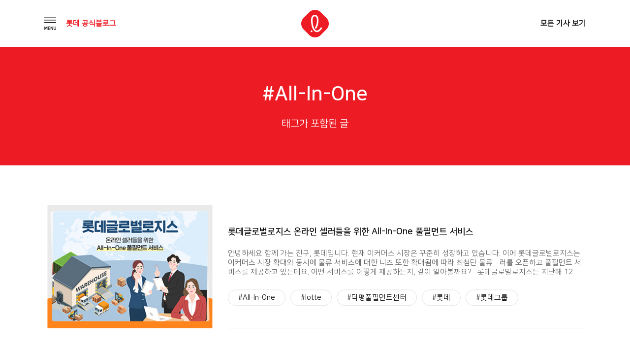

--- FILE ---
content_type: text/html; charset=UTF-8
request_url: https://blog.lotte.co.kr/tag/all-in-one
body_size: 33629
content:
<!DOCTYPE html>
<html lang="ko-KR">
<head>
<meta charset="UTF-8">
<meta http-equiv="x-ua-compatible" content="ie=edge">
<meta name="viewport" content="width=device-width, initial-scale=1, user-scalable=yes">
<link rel="profile" href="http://gmpg.org/xfn/11">

<title>All-In-One &#8211; 롯데 공식블로그</title>
<meta name='robots' content='max-image-preview:large' />
	<style>img:is([sizes="auto" i], [sizes^="auto," i]) { contain-intrinsic-size: 3000px 1500px }</style>
	<link rel="alternate" type="application/rss+xml" title="롯데 공식블로그 &raquo; 피드" href="https://blog.lotte.co.kr/feed" />
<link rel="alternate" type="application/rss+xml" title="롯데 공식블로그 &raquo; 댓글 피드" href="https://blog.lotte.co.kr/comments/feed" />
<link rel="alternate" type="application/rss+xml" title="롯데 공식블로그 &raquo; All-In-One 태그 피드" href="https://blog.lotte.co.kr/tag/all-in-one/feed" />
<script type="text/javascript">
/* <![CDATA[ */
window._wpemojiSettings = {"baseUrl":"https:\/\/s.w.org\/images\/core\/emoji\/15.0.3\/72x72\/","ext":".png","svgUrl":"https:\/\/s.w.org\/images\/core\/emoji\/15.0.3\/svg\/","svgExt":".svg","source":{"concatemoji":"https:\/\/blog.lotte.co.kr\/wp-includes\/js\/wp-emoji-release.min.js?ver=6.7.4"}};
/*! This file is auto-generated */
!function(i,n){var o,s,e;function c(e){try{var t={supportTests:e,timestamp:(new Date).valueOf()};sessionStorage.setItem(o,JSON.stringify(t))}catch(e){}}function p(e,t,n){e.clearRect(0,0,e.canvas.width,e.canvas.height),e.fillText(t,0,0);var t=new Uint32Array(e.getImageData(0,0,e.canvas.width,e.canvas.height).data),r=(e.clearRect(0,0,e.canvas.width,e.canvas.height),e.fillText(n,0,0),new Uint32Array(e.getImageData(0,0,e.canvas.width,e.canvas.height).data));return t.every(function(e,t){return e===r[t]})}function u(e,t,n){switch(t){case"flag":return n(e,"\ud83c\udff3\ufe0f\u200d\u26a7\ufe0f","\ud83c\udff3\ufe0f\u200b\u26a7\ufe0f")?!1:!n(e,"\ud83c\uddfa\ud83c\uddf3","\ud83c\uddfa\u200b\ud83c\uddf3")&&!n(e,"\ud83c\udff4\udb40\udc67\udb40\udc62\udb40\udc65\udb40\udc6e\udb40\udc67\udb40\udc7f","\ud83c\udff4\u200b\udb40\udc67\u200b\udb40\udc62\u200b\udb40\udc65\u200b\udb40\udc6e\u200b\udb40\udc67\u200b\udb40\udc7f");case"emoji":return!n(e,"\ud83d\udc26\u200d\u2b1b","\ud83d\udc26\u200b\u2b1b")}return!1}function f(e,t,n){var r="undefined"!=typeof WorkerGlobalScope&&self instanceof WorkerGlobalScope?new OffscreenCanvas(300,150):i.createElement("canvas"),a=r.getContext("2d",{willReadFrequently:!0}),o=(a.textBaseline="top",a.font="600 32px Arial",{});return e.forEach(function(e){o[e]=t(a,e,n)}),o}function t(e){var t=i.createElement("script");t.src=e,t.defer=!0,i.head.appendChild(t)}"undefined"!=typeof Promise&&(o="wpEmojiSettingsSupports",s=["flag","emoji"],n.supports={everything:!0,everythingExceptFlag:!0},e=new Promise(function(e){i.addEventListener("DOMContentLoaded",e,{once:!0})}),new Promise(function(t){var n=function(){try{var e=JSON.parse(sessionStorage.getItem(o));if("object"==typeof e&&"number"==typeof e.timestamp&&(new Date).valueOf()<e.timestamp+604800&&"object"==typeof e.supportTests)return e.supportTests}catch(e){}return null}();if(!n){if("undefined"!=typeof Worker&&"undefined"!=typeof OffscreenCanvas&&"undefined"!=typeof URL&&URL.createObjectURL&&"undefined"!=typeof Blob)try{var e="postMessage("+f.toString()+"("+[JSON.stringify(s),u.toString(),p.toString()].join(",")+"));",r=new Blob([e],{type:"text/javascript"}),a=new Worker(URL.createObjectURL(r),{name:"wpTestEmojiSupports"});return void(a.onmessage=function(e){c(n=e.data),a.terminate(),t(n)})}catch(e){}c(n=f(s,u,p))}t(n)}).then(function(e){for(var t in e)n.supports[t]=e[t],n.supports.everything=n.supports.everything&&n.supports[t],"flag"!==t&&(n.supports.everythingExceptFlag=n.supports.everythingExceptFlag&&n.supports[t]);n.supports.everythingExceptFlag=n.supports.everythingExceptFlag&&!n.supports.flag,n.DOMReady=!1,n.readyCallback=function(){n.DOMReady=!0}}).then(function(){return e}).then(function(){var e;n.supports.everything||(n.readyCallback(),(e=n.source||{}).concatemoji?t(e.concatemoji):e.wpemoji&&e.twemoji&&(t(e.twemoji),t(e.wpemoji)))}))}((window,document),window._wpemojiSettings);
/* ]]> */
</script>
<style id='wp-emoji-styles-inline-css' type='text/css'>

	img.wp-smiley, img.emoji {
		display: inline !important;
		border: none !important;
		box-shadow: none !important;
		height: 1em !important;
		width: 1em !important;
		margin: 0 0.07em !important;
		vertical-align: -0.1em !important;
		background: none !important;
		padding: 0 !important;
	}
</style>
<link rel='stylesheet' id='wp-block-library-css' href='https://blog.lotte.co.kr/wp-includes/css/dist/block-library/style.min.css?ver=6.7.4' type='text/css' media='all' />
<style id='classic-theme-styles-inline-css' type='text/css'>
/*! This file is auto-generated */
.wp-block-button__link{color:#fff;background-color:#32373c;border-radius:9999px;box-shadow:none;text-decoration:none;padding:calc(.667em + 2px) calc(1.333em + 2px);font-size:1.125em}.wp-block-file__button{background:#32373c;color:#fff;text-decoration:none}
</style>
<style id='global-styles-inline-css' type='text/css'>
:root{--wp--preset--aspect-ratio--square: 1;--wp--preset--aspect-ratio--4-3: 4/3;--wp--preset--aspect-ratio--3-4: 3/4;--wp--preset--aspect-ratio--3-2: 3/2;--wp--preset--aspect-ratio--2-3: 2/3;--wp--preset--aspect-ratio--16-9: 16/9;--wp--preset--aspect-ratio--9-16: 9/16;--wp--preset--color--black: #000000;--wp--preset--color--cyan-bluish-gray: #abb8c3;--wp--preset--color--white: #ffffff;--wp--preset--color--pale-pink: #f78da7;--wp--preset--color--vivid-red: #cf2e2e;--wp--preset--color--luminous-vivid-orange: #ff6900;--wp--preset--color--luminous-vivid-amber: #fcb900;--wp--preset--color--light-green-cyan: #7bdcb5;--wp--preset--color--vivid-green-cyan: #00d084;--wp--preset--color--pale-cyan-blue: #8ed1fc;--wp--preset--color--vivid-cyan-blue: #0693e3;--wp--preset--color--vivid-purple: #9b51e0;--wp--preset--gradient--vivid-cyan-blue-to-vivid-purple: linear-gradient(135deg,rgba(6,147,227,1) 0%,rgb(155,81,224) 100%);--wp--preset--gradient--light-green-cyan-to-vivid-green-cyan: linear-gradient(135deg,rgb(122,220,180) 0%,rgb(0,208,130) 100%);--wp--preset--gradient--luminous-vivid-amber-to-luminous-vivid-orange: linear-gradient(135deg,rgba(252,185,0,1) 0%,rgba(255,105,0,1) 100%);--wp--preset--gradient--luminous-vivid-orange-to-vivid-red: linear-gradient(135deg,rgba(255,105,0,1) 0%,rgb(207,46,46) 100%);--wp--preset--gradient--very-light-gray-to-cyan-bluish-gray: linear-gradient(135deg,rgb(238,238,238) 0%,rgb(169,184,195) 100%);--wp--preset--gradient--cool-to-warm-spectrum: linear-gradient(135deg,rgb(74,234,220) 0%,rgb(151,120,209) 20%,rgb(207,42,186) 40%,rgb(238,44,130) 60%,rgb(251,105,98) 80%,rgb(254,248,76) 100%);--wp--preset--gradient--blush-light-purple: linear-gradient(135deg,rgb(255,206,236) 0%,rgb(152,150,240) 100%);--wp--preset--gradient--blush-bordeaux: linear-gradient(135deg,rgb(254,205,165) 0%,rgb(254,45,45) 50%,rgb(107,0,62) 100%);--wp--preset--gradient--luminous-dusk: linear-gradient(135deg,rgb(255,203,112) 0%,rgb(199,81,192) 50%,rgb(65,88,208) 100%);--wp--preset--gradient--pale-ocean: linear-gradient(135deg,rgb(255,245,203) 0%,rgb(182,227,212) 50%,rgb(51,167,181) 100%);--wp--preset--gradient--electric-grass: linear-gradient(135deg,rgb(202,248,128) 0%,rgb(113,206,126) 100%);--wp--preset--gradient--midnight: linear-gradient(135deg,rgb(2,3,129) 0%,rgb(40,116,252) 100%);--wp--preset--font-size--small: 13px;--wp--preset--font-size--medium: 20px;--wp--preset--font-size--large: 36px;--wp--preset--font-size--x-large: 42px;--wp--preset--spacing--20: 0.44rem;--wp--preset--spacing--30: 0.67rem;--wp--preset--spacing--40: 1rem;--wp--preset--spacing--50: 1.5rem;--wp--preset--spacing--60: 2.25rem;--wp--preset--spacing--70: 3.38rem;--wp--preset--spacing--80: 5.06rem;--wp--preset--shadow--natural: 6px 6px 9px rgba(0, 0, 0, 0.2);--wp--preset--shadow--deep: 12px 12px 50px rgba(0, 0, 0, 0.4);--wp--preset--shadow--sharp: 6px 6px 0px rgba(0, 0, 0, 0.2);--wp--preset--shadow--outlined: 6px 6px 0px -3px rgba(255, 255, 255, 1), 6px 6px rgba(0, 0, 0, 1);--wp--preset--shadow--crisp: 6px 6px 0px rgba(0, 0, 0, 1);}:where(.is-layout-flex){gap: 0.5em;}:where(.is-layout-grid){gap: 0.5em;}body .is-layout-flex{display: flex;}.is-layout-flex{flex-wrap: wrap;align-items: center;}.is-layout-flex > :is(*, div){margin: 0;}body .is-layout-grid{display: grid;}.is-layout-grid > :is(*, div){margin: 0;}:where(.wp-block-columns.is-layout-flex){gap: 2em;}:where(.wp-block-columns.is-layout-grid){gap: 2em;}:where(.wp-block-post-template.is-layout-flex){gap: 1.25em;}:where(.wp-block-post-template.is-layout-grid){gap: 1.25em;}.has-black-color{color: var(--wp--preset--color--black) !important;}.has-cyan-bluish-gray-color{color: var(--wp--preset--color--cyan-bluish-gray) !important;}.has-white-color{color: var(--wp--preset--color--white) !important;}.has-pale-pink-color{color: var(--wp--preset--color--pale-pink) !important;}.has-vivid-red-color{color: var(--wp--preset--color--vivid-red) !important;}.has-luminous-vivid-orange-color{color: var(--wp--preset--color--luminous-vivid-orange) !important;}.has-luminous-vivid-amber-color{color: var(--wp--preset--color--luminous-vivid-amber) !important;}.has-light-green-cyan-color{color: var(--wp--preset--color--light-green-cyan) !important;}.has-vivid-green-cyan-color{color: var(--wp--preset--color--vivid-green-cyan) !important;}.has-pale-cyan-blue-color{color: var(--wp--preset--color--pale-cyan-blue) !important;}.has-vivid-cyan-blue-color{color: var(--wp--preset--color--vivid-cyan-blue) !important;}.has-vivid-purple-color{color: var(--wp--preset--color--vivid-purple) !important;}.has-black-background-color{background-color: var(--wp--preset--color--black) !important;}.has-cyan-bluish-gray-background-color{background-color: var(--wp--preset--color--cyan-bluish-gray) !important;}.has-white-background-color{background-color: var(--wp--preset--color--white) !important;}.has-pale-pink-background-color{background-color: var(--wp--preset--color--pale-pink) !important;}.has-vivid-red-background-color{background-color: var(--wp--preset--color--vivid-red) !important;}.has-luminous-vivid-orange-background-color{background-color: var(--wp--preset--color--luminous-vivid-orange) !important;}.has-luminous-vivid-amber-background-color{background-color: var(--wp--preset--color--luminous-vivid-amber) !important;}.has-light-green-cyan-background-color{background-color: var(--wp--preset--color--light-green-cyan) !important;}.has-vivid-green-cyan-background-color{background-color: var(--wp--preset--color--vivid-green-cyan) !important;}.has-pale-cyan-blue-background-color{background-color: var(--wp--preset--color--pale-cyan-blue) !important;}.has-vivid-cyan-blue-background-color{background-color: var(--wp--preset--color--vivid-cyan-blue) !important;}.has-vivid-purple-background-color{background-color: var(--wp--preset--color--vivid-purple) !important;}.has-black-border-color{border-color: var(--wp--preset--color--black) !important;}.has-cyan-bluish-gray-border-color{border-color: var(--wp--preset--color--cyan-bluish-gray) !important;}.has-white-border-color{border-color: var(--wp--preset--color--white) !important;}.has-pale-pink-border-color{border-color: var(--wp--preset--color--pale-pink) !important;}.has-vivid-red-border-color{border-color: var(--wp--preset--color--vivid-red) !important;}.has-luminous-vivid-orange-border-color{border-color: var(--wp--preset--color--luminous-vivid-orange) !important;}.has-luminous-vivid-amber-border-color{border-color: var(--wp--preset--color--luminous-vivid-amber) !important;}.has-light-green-cyan-border-color{border-color: var(--wp--preset--color--light-green-cyan) !important;}.has-vivid-green-cyan-border-color{border-color: var(--wp--preset--color--vivid-green-cyan) !important;}.has-pale-cyan-blue-border-color{border-color: var(--wp--preset--color--pale-cyan-blue) !important;}.has-vivid-cyan-blue-border-color{border-color: var(--wp--preset--color--vivid-cyan-blue) !important;}.has-vivid-purple-border-color{border-color: var(--wp--preset--color--vivid-purple) !important;}.has-vivid-cyan-blue-to-vivid-purple-gradient-background{background: var(--wp--preset--gradient--vivid-cyan-blue-to-vivid-purple) !important;}.has-light-green-cyan-to-vivid-green-cyan-gradient-background{background: var(--wp--preset--gradient--light-green-cyan-to-vivid-green-cyan) !important;}.has-luminous-vivid-amber-to-luminous-vivid-orange-gradient-background{background: var(--wp--preset--gradient--luminous-vivid-amber-to-luminous-vivid-orange) !important;}.has-luminous-vivid-orange-to-vivid-red-gradient-background{background: var(--wp--preset--gradient--luminous-vivid-orange-to-vivid-red) !important;}.has-very-light-gray-to-cyan-bluish-gray-gradient-background{background: var(--wp--preset--gradient--very-light-gray-to-cyan-bluish-gray) !important;}.has-cool-to-warm-spectrum-gradient-background{background: var(--wp--preset--gradient--cool-to-warm-spectrum) !important;}.has-blush-light-purple-gradient-background{background: var(--wp--preset--gradient--blush-light-purple) !important;}.has-blush-bordeaux-gradient-background{background: var(--wp--preset--gradient--blush-bordeaux) !important;}.has-luminous-dusk-gradient-background{background: var(--wp--preset--gradient--luminous-dusk) !important;}.has-pale-ocean-gradient-background{background: var(--wp--preset--gradient--pale-ocean) !important;}.has-electric-grass-gradient-background{background: var(--wp--preset--gradient--electric-grass) !important;}.has-midnight-gradient-background{background: var(--wp--preset--gradient--midnight) !important;}.has-small-font-size{font-size: var(--wp--preset--font-size--small) !important;}.has-medium-font-size{font-size: var(--wp--preset--font-size--medium) !important;}.has-large-font-size{font-size: var(--wp--preset--font-size--large) !important;}.has-x-large-font-size{font-size: var(--wp--preset--font-size--x-large) !important;}
:where(.wp-block-post-template.is-layout-flex){gap: 1.25em;}:where(.wp-block-post-template.is-layout-grid){gap: 1.25em;}
:where(.wp-block-columns.is-layout-flex){gap: 2em;}:where(.wp-block-columns.is-layout-grid){gap: 2em;}
:root :where(.wp-block-pullquote){font-size: 1.5em;line-height: 1.6;}
</style>
<link rel='stylesheet' id='symple_shortcode_styles-css' href='https://blog.lotte.co.kr/wp-content/plugins/symple-shortcodes/includes/css/symple_shortcodes_styles.css?ver=6.7.4' type='text/css' media='all' />
<link rel='stylesheet' id='lotte-style-css' href='https://blog.lotte.co.kr/wp-content/themes/lotte_v2/style.css?ver=6.7.4' type='text/css' media='all' />
<link rel='stylesheet' id='dashicons-css' href='https://blog.lotte.co.kr/wp-includes/css/dashicons.min.css?ver=6.7.4' type='text/css' media='all' />
<link rel='stylesheet' id='theme_lotte-common-css' href='https://blog.lotte.co.kr/wp-content/themes/lotte_v2/assets/css/common.css?ver=1.0.1' type='text/css' media='all' />
<link rel='stylesheet' id='theme_lotte-carousel-css' href='https://blog.lotte.co.kr/wp-content/themes/lotte_v2/assets/css/owl.carousel.min.css?ver=1.0.1' type='text/css' media='all' />
<link rel='stylesheet' id='theme_lotte-carousel-theme-css' href='https://blog.lotte.co.kr/wp-content/themes/lotte_v2/assets/css/owl.theme.default.min.css?ver=1.0.1' type='text/css' media='all' />
<link rel='stylesheet' id='theme_lotte-style-css' href='https://blog.lotte.co.kr/wp-content/themes/lotte_v2/assets/css/style.css?ver=1.0.1' type='text/css' media='all' />
<link rel='stylesheet' id='theme_lotte-mediaquery-css' href='https://blog.lotte.co.kr/wp-content/themes/lotte_v2/assets/css/mediaquery.css?ver=1.0.1' type='text/css' media='all' />
<link rel='stylesheet' id='theme_lotte-entry-content-css' href='https://blog.lotte.co.kr/wp-content/themes/lotte_v2/assets/css/entry-content.css?ver=1.0.1' type='text/css' media='all' />
<style id='akismet-widget-style-inline-css' type='text/css'>

			.a-stats {
				--akismet-color-mid-green: #357b49;
				--akismet-color-white: #fff;
				--akismet-color-light-grey: #f6f7f7;

				max-width: 350px;
				width: auto;
			}

			.a-stats * {
				all: unset;
				box-sizing: border-box;
			}

			.a-stats strong {
				font-weight: 600;
			}

			.a-stats a.a-stats__link,
			.a-stats a.a-stats__link:visited,
			.a-stats a.a-stats__link:active {
				background: var(--akismet-color-mid-green);
				border: none;
				box-shadow: none;
				border-radius: 8px;
				color: var(--akismet-color-white);
				cursor: pointer;
				display: block;
				font-family: -apple-system, BlinkMacSystemFont, 'Segoe UI', 'Roboto', 'Oxygen-Sans', 'Ubuntu', 'Cantarell', 'Helvetica Neue', sans-serif;
				font-weight: 500;
				padding: 12px;
				text-align: center;
				text-decoration: none;
				transition: all 0.2s ease;
			}

			/* Extra specificity to deal with TwentyTwentyOne focus style */
			.widget .a-stats a.a-stats__link:focus {
				background: var(--akismet-color-mid-green);
				color: var(--akismet-color-white);
				text-decoration: none;
			}

			.a-stats a.a-stats__link:hover {
				filter: brightness(110%);
				box-shadow: 0 4px 12px rgba(0, 0, 0, 0.06), 0 0 2px rgba(0, 0, 0, 0.16);
			}

			.a-stats .count {
				color: var(--akismet-color-white);
				display: block;
				font-size: 1.5em;
				line-height: 1.4;
				padding: 0 13px;
				white-space: nowrap;
			}
		
</style>
<script type="text/javascript" src="https://blog.lotte.co.kr/wp-includes/js/jquery/jquery.min.js?ver=3.7.1" id="jquery-core-js"></script>
<script type="text/javascript" src="https://blog.lotte.co.kr/wp-includes/js/jquery/jquery-migrate.min.js?ver=3.4.1" id="jquery-migrate-js"></script>
<link rel="EditURI" type="application/rsd+xml" title="RSD" href="https://blog.lotte.co.kr/xmlrpc.php?rsd" />
<meta name="generator" content="WordPress 6.7.4" />
<!-- Analytics by WP Statistics - https://wp-statistics.com -->
<link rel="icon" href="https://lotteblog.s3.ap-northeast-2.amazonaws.com/wp-content/uploads/2018/10/ci.png" sizes="32x32" />
<link rel="icon" href="https://lotteblog.s3.ap-northeast-2.amazonaws.com/wp-content/uploads/2018/10/ci.png" sizes="192x192" />
<link rel="apple-touch-icon" href="https://lotteblog.s3.ap-northeast-2.amazonaws.com/wp-content/uploads/2018/10/ci.png" />
<meta name="msapplication-TileImage" content="https://lotteblog.s3.ap-northeast-2.amazonaws.com/wp-content/uploads/2018/10/ci.png" />
<noscript><style id="rocket-lazyload-nojs-css">.rll-youtube-player, [data-lazy-src]{display:none !important;}</style></noscript><!-- <link rel="stylesheet" href="https://maxcdn.bootstrapcdn.com/font-awesome/4.5.0/css/font-awesome.min.css"> -->
<!--[if lt IE 9]>
  <script async src="//cdn.jsdelivr.net/html5shiv/3.7.2/html5shiv.min.js"></script>
  <script src="//cdn.jsdelivr.net/respond/1.4.2/respond.min.js"></script>
<![endif]-->

	<meta name="title" content="롯데 공식 블로그">
	<meta name="description" content="함께 가는 친구, 롯데 인생의 모든 순간에 늘 새로운 가치를 드리고자하는 롯데지주 공식 블로그">
	<meta name="keywords" content="lotte, 롯데, 공식블로그, 롯데그룹, Lifetime Value Creator, 롯데지주">
	<meta name="author" content="univJOYSEUL">
	<meta name="naver-site-verification" content="efc4883a57c7d94d2745f233a88989a8d13f5fc9" />


	<meta property="og:title" content="롯데 공식 블로그">
	<meta property="og:type" content="website">
	<meta property="og:image" content="https://blog.lotte.co.kr/wp-content/themes/lotte_v2/assets/images/share.png">
	<meta property="og:description" content="함께 가는 친구, 롯데 인생의 모든 순간에 늘 새로운 가치를 드리고자하는 롯데지주 공식 블로그">
	<meta name="twitter:card" content="summary">
	<meta name="twitter:title" content="롯데 공식 블로그">
	<meta name="twitter:url" content="https://blog.lotte.co.kr">
	<meta name="twitter:image" content="https://blog.lotte.co.kr/wp-content/themes/lotte_v2/assets/images/share.png">
	<meta name="twitter:description" content="함께 가는 친구, 롯데 인생의 모든 순간에 늘 새로운 가치를 드리고자하는 롯데지주 공식 블로그">




<!--
<script type="text/javascript" src="//wcs.naver.net/wcslog.js"></script>
<script type="text/javascript">
if(!wcs_add) var wcs_add = {};
wcs_add["wa"] = "c8a628fc7c77e";
wcs_do();
</script>
-->

<script type="text/javascript" src="//wcs.naver.net/wcslog.js"></script>
<script type="text/javascript">
if(!wcs_add) var wcs_add = {};
wcs_add["wa"] = "191cb9c177c4a70";
if(window.wcs) {
wcs_do();
}
</script>





<!-- <script type="text/javascript"> -->
<!--   (function(i,s,o,g,r,a,m){i['GoogleAnalyticsObject']=r;i[r]=i[r]||function(){ -->
<!--   (i[r].q=i[r].q||[]).push(arguments)},i[r].l=1*new Date();a=s.createElement(o), -->
<!--   m=s.getElementsByTagName(o)[0];a.async=1;a.src=g;m.parentNode.insertBefore(a,m) -->
<!--   })(window,document,'script','//www.google-analytics.com/analytics.js','ga'); -->
<!--  -->
<!--   ga('create', 'UA-38150731-1', 'lotte.co.kr'); -->
<!--   ga('send', 'pageview'); -->
<!-- </script> -->

<!-- <script type="text/javascript" src="https://wcs.naver.net/wcslog.js"></script> -->
<!-- <script type="text/javascript"> -->
<!-- if(!wcs_add) var wcs_add = {}; -->
<!-- wcs_add["wa"] = "d5a64fb4a3886c"; -->
<!-- wcs_do(); -->
<!-- </script> -->
<!-- </head> -->

<!-- Facebook Pixel Code -->
<script>
  !function(f,b,e,v,n,t,s)
  {if(f.fbq)return;n=f.fbq=function(){n.callMethod?
  n.callMethod.apply(n,arguments):n.queue.push(arguments)};
  if(!f._fbq)f._fbq=n;n.push=n;n.loaded=!0;n.version='2.0';
  n.queue=[];t=b.createElement(e);t.async=!0;
  t.src=v;s=b.getElementsByTagName(e)[0];
  s.parentNode.insertBefore(t,s)}(window, document,'script',
  'https://connect.facebook.net/en_US/fbevents.js');
  fbq('init', '1678967715545200');
  fbq('track', 'PageView');
</script>
<noscript><img height="1" width="1" style="display:none" src="https://www.facebook.com/tr?id=1678967715545200&ev=PageView&noscript=1"/></noscript>
<!-- End Facebook Pixel Code -->

<body class="archive tag tag-all-in-one tag-7046">
<script type="text/javascript">
	var $ = jQuery.noConflict();
</script>


	<div id="wrap">
		<!-- header Start -->
		<header>
			<div class="grid">
				<ul>
					<li>
						<nav>
							<img src="https://blog.lotte.co.kr/wp-content/themes/lotte_v2/assets/images/btn_nav_open.png" alt="메뉴 내비게이션 열기버튼" class="gnbOpen">
							<p class="fntRed"><b>롯데 공식블로그</b></p>
						</nav>
					</li> <!--// gnb -->
					<li>
						<h1>
							<a href="/" title="메인 페이지로 이동"><img src="https://blog.lotte.co.kr/wp-content/themes/lotte_v2/assets/images/ci.png" alt="롯데공식블로그 로고"></a>
						</h1>
					</li> <!--// logo -->
					<li>
						<a href="/All" title="전체 기사 리스트 페이지로 이동"><b>모든 기사 보기</b></a>
					</li><!--// 모든 기사 보기 -->
				</ul>
			</div> <!--// grid -->
		</header>
		<!--// header End -->

		<!-- opened navigation Start -->
		<div class="openNav bgWhite">
			<div class="inner">
				<img src="https://blog.lotte.co.kr/wp-content/themes/lotte_v2/assets/images/btn_nav_close.png" alt="메뉴 내비게이션 닫기버튼" class="gnbClose"> <!--// 닫기 버튼 -->
				<ul id="menu-menu-1" class="drawer-menu"><li id="menu-item-104" class="drawer-menu-item menu-item menu-item-type-taxonomy menu-item-object-category menu-item-104" itemprop="url"><a title="Trend Lounge" href="https://blog.lotte.co.kr/category/trend-lounge"><span itemprop="name">Trend Lounge</span></a></li>
<li id="menu-item-107" class="drawer-menu-item menu-item menu-item-type-taxonomy menu-item-object-category menu-item-107" itemprop="url"><a title="Global Lounge" href="https://blog.lotte.co.kr/category/global-lounge"><span itemprop="name">Global Lounge</span></a></li>
<li id="menu-item-106" class="drawer-menu-item menu-item menu-item-type-taxonomy menu-item-object-category menu-item-106" itemprop="url"><a title="Culture Lounge" href="https://blog.lotte.co.kr/category/culture-lounge"><span itemprop="name">Culture Lounge</span></a></li>
</ul>				<div class="btnWrap">
					<a href="/About">블로그 소개</a>
					<a href="/FamilySite">계열사 SNS</a>
				</div> <!--// button wrap -->
				<div class="sns">
					<a href="http://www.lotte.co.kr/main.do" target="_blank" title="롯데지주 홈페이지 새 창으로 이동">
						<img src="https://blog.lotte.co.kr/wp-content/themes/lotte_v2/assets/images/ico_nav_sns_01.png" alt="홈페이지 아이콘">
					</a>
					<a href="https://www.youtube.com/user/LOTTELIVE" target="_blank" title="롯데 유튜브 채널 새 창으로 이동">
						<img src="https://blog.lotte.co.kr/wp-content/themes/lotte_v2/assets/images/ico_nav_sns_02.png" alt="유튜브 아이콘">
					</a>
					<a href="https://www.facebook.com/lotte" target="_blank" title="롯데 페이스북 페이지 새 창으로 이동">
						<img src="https://blog.lotte.co.kr/wp-content/themes/lotte_v2/assets/images/ico_nav_sns_03.png" alt="페이스북 아이콘">
					</a>
<!-- 					<a href="http://post.naver.com/lotte-pr" target="_blank" title="롯데 네이버 포스트 새 창으로 이동"> -->
<!-- 						<img src="https://blog.lotte.co.kr/wp-content/themes/lotte_v2/assets/images/ico_nav_sns_04.png" alt="네이버 아이콘"> -->
<!-- 					</a> -->
				</div> <!--// sns 버튼 -->
			</div> <!--// inner -->
		</div>
		<!--// openved navigation End -->



	<section class="sub conList searchResult">

		<div class="title single bgRed">
			<div class="grid">
				<h1 class="fntWhite">#All-In-One</h1>
				<p class="fntWhite">태그가 포함된 글</p>
			</div>
		</div> <!--// title -->
		
			<article class="list"><div class="grid" id="listTypeDiv"><ul id="viewList">					<li>
						<a href="https://blog.lotte.co.kr/40140" class="thumb">
															<img width="344" height="258" src="https://lotteblog.s3.ap-northeast-2.amazonaws.com/wp-content/uploads/2021/06/%EB%A1%AF%EB%8D%B0%EC%A7%80%EC%A3%BC_%EB%B8%94%EB%A1%9C%EA%B7%B8_%EB%A9%94%EC%9D%B8%EC%8D%B8%EB%84%A4%EC%9D%BC_%EB%A1%AF%EB%8D%B0%EA%B8%80%EB%A1%9C%EB%B2%8C%EB%A1%9C%EC%A7%80%EC%8A%A42.jpg" class="attachment-post-thumbnail size-post-thumbnail wp-post-image" alt="" decoding="async" fetchpriority="high" srcset="https://lotteblog.s3.ap-northeast-2.amazonaws.com/wp-content/uploads/2021/06/%EB%A1%AF%EB%8D%B0%EC%A7%80%EC%A3%BC_%EB%B8%94%EB%A1%9C%EA%B7%B8_%EB%A9%94%EC%9D%B8%EC%8D%B8%EB%84%A4%EC%9D%BC_%EB%A1%AF%EB%8D%B0%EA%B8%80%EB%A1%9C%EB%B2%8C%EB%A1%9C%EC%A7%80%EC%8A%A42.jpg 344w, https://lotteblog.s3.ap-northeast-2.amazonaws.com/wp-content/uploads/2021/06/%EB%A1%AF%EB%8D%B0%EC%A7%80%EC%A3%BC_%EB%B8%94%EB%A1%9C%EA%B7%B8_%EB%A9%94%EC%9D%B8%EC%8D%B8%EB%84%A4%EC%9D%BC_%EB%A1%AF%EB%8D%B0%EA%B8%80%EB%A1%9C%EB%B2%8C%EB%A1%9C%EC%A7%80%EC%8A%A42-300x225.jpg 300w" sizes="(max-width: 344px) 100vw, 344px" />													</a>
						<div class="txt">
							<div class="txtBox">
								<a href="https://blog.lotte.co.kr/40140">
									<h2>롯데글로벌로지스 온라인 셀러들을 위한 All-In-One 풀필먼트 서비스</h2>
									<p class="fntGray">안녕하세요 함께 가는 친구, 롯데입니다. 현재 이커머스 시장은 꾸준히 성장하고 있습니다. 이에 롯데글로벌로지스는 이커머스 시장 확대와 동시에 물류 서비스에 대한 니즈 또한 확대됨에 따라 최첨단 물류셑러를 오픈하고 풀필먼트 서비스를 제공하고 있는데요. 어떤 서비스를 어떻게 제공하는지, 같이 알아볼까요? &nbsp; 롯데글로벌로지스는 지난해 12월부터 경기도 이천에 위치한 1,000평 규모의 ‘덕평 풀필먼트센터’에 무인운송로봇(AGV: Automated Guided Vehicle)을 도입해 운영 중인데요. [&hellip;]</p>
								</a>
								<div class="tagArea">
									<div class="tag">
										<a href='https://blog.lotte.co.kr/tag/all-in-one' title='All-In-One Tag' class='all-in-one'>#All-In-One</a><a href='https://blog.lotte.co.kr/tag/lotte' title='lotte Tag' class='lotte'>#lotte</a><a href='https://blog.lotte.co.kr/tag/%eb%8d%95%ed%8f%89%ed%92%80%ed%95%84%eb%a8%bc%ed%8a%b8%ec%84%bc%ed%84%b0' title='덕평풀필먼트센터 Tag' class='%eb%8d%95%ed%8f%89%ed%92%80%ed%95%84%eb%a8%bc%ed%8a%b8%ec%84%bc%ed%84%b0'>#덕평풀필먼트센터</a><a href='https://blog.lotte.co.kr/tag/%eb%a1%af%eb%8d%b0' title='롯데 Tag' class='%eb%a1%af%eb%8d%b0'>#롯데</a><a href='https://blog.lotte.co.kr/tag/%eb%a1%af%eb%8d%b0%ea%b7%b8%eb%a3%b9' title='롯데그룹 Tag' class='%eb%a1%af%eb%8d%b0%ea%b7%b8%eb%a3%b9'>#롯데그룹</a><a href='https://blog.lotte.co.kr/tag/%eb%a1%af%eb%8d%b0%ea%b8%80%eb%a1%9c%eb%b2%8c%eb%a1%9c%ec%a7%80%ec%8a%a4' title='롯데글로벌로지스 Tag' class='%eb%a1%af%eb%8d%b0%ea%b8%80%eb%a1%9c%eb%b2%8c%eb%a1%9c%ec%a7%80%ec%8a%a4'>#롯데글로벌로지스</a><a href='https://blog.lotte.co.kr/tag/%eb%a1%af%eb%8d%b0%ec%a7%80%ec%a3%bc' title='롯데지주 Tag' class='%eb%a1%af%eb%8d%b0%ec%a7%80%ec%a3%bc'>#롯데지주</a>									</div>
								</div>
							</div>
						</div>
					</li>
			</ul>		
	</section>

	<script type="text/javascript">
		var offset = 1;
		var maxPage = parseInt('1');
		var proc = false;

		function loadMore() {
			if (!proc){
				proc = true;
			
				var data = {
					'action': 'more_post_tag_ajax',
					'tag': '%eb%a9%94%ea%b0%80%ed%97%88%eb%b8%8c%ed%84%b0%eb%af%b8%eb%84%90',
					'offset': offset,
					'ppp': '9'
				};
			
				$.post(ajax_posts.ajaxurl, data, function(responses){
					if(responses){
						offset++;
						$("#viewList").append(responses);
						
						if(offset==maxPage){
							$("#loadMore_Btn").hide();
						}
						proc = false;
					} else {
						alert('더 불러올 태그가 없습니다.');
					}
				}).fail(function() {
					alert('더 불러올 태그가 없습니다.');
				});
			}
		}
	</script>

<style>

.isms_box {
	display: flex;
	flex-direction: row;
	justify-content: flex-start;
	align-items: stretch;
	flex-basis: 600px;
	margin-top: 30px;
}

.isms_box img { 
	width: 67px;
	margin: 0;
}

.isms_box p {
	font-size: 12px;
}

.isms_text {
	margin:0;
	text-align: left;
	
	display: flex;
	align-items: center;
}

.isms_text p {
	display: block;
	padding-top: 5px;
	padding-bottom: 5px;
}

</style>

	<!-- footer Start -->
	<footer>
		<div class="grid">
			<ul>
				<li>
					<img src="https://blog.lotte.co.kr/wp-content/themes/lotte_v2/assets/images/ci_footer.png" alt="롯데공식블로그 로고">
					<a href="/About"><b>블로그 소개</b></a>
					<span class="bar"></span>
					<a href="/Terms" class="fntGray">블로그 운영정책</a>
					<span class="bar"></span>
					<a href="/Privacy01" class="fntGray"><strong>개인정보처리방침</strong></a>
				</li>
				<li>
					<p class="fntGray">COPYRIGHT&copy; LOTTE. ALL RIGHTS RESERVED.</p>
				</li>
			</ul>
			
			<div>
				<div class="isms_box">
					<img src="https://blog.lotte.co.kr/wp-content/themes/lotte_v2/assets/images/isms.png" alt="ISMS 인증로고" />
					<div class="isms_text">
						<div>
						<p>인증범위 : 롯데지주 온라인서비스(그룹채용, 윤리경영, 대표홈페이지, 그룹블로그) 및 롯데그룹 계열사 지원시스템 운영</p>
						<p>유효기간 : 2023.11.01 ~ 2026.10.31</p>
						</div>
					</div>
				</div>
			</div>
		</div>
		
	</footer>
	<!--// footer End -->

	<div id="maskWrap"></div> <!--// mask wrap -->

</div>

<script type="text/javascript" src="https://blog.lotte.co.kr/wp-content/themes/lotte_v2/assets/scripts/TweenMax.min.js?ver=1.0.1" id="theme_lotte-TweenMax-js"></script>
<script type="text/javascript" src="https://blog.lotte.co.kr/wp-content/themes/lotte_v2/assets/scripts/common.js?ver=1.0.1" id="theme_lotte-common-js"></script>
<script type="text/javascript" id="theme_lotte-biz-custom-js-extra">
/* <![CDATA[ */
var ajax_posts = {"ajaxurl":"https:\/\/blog.lotte.co.kr\/wp-admin\/admin-ajax.php"};
/* ]]> */
</script>
<script type="text/javascript" src="https://blog.lotte.co.kr/wp-content/themes/lotte_v2/assets/scripts/biz-custom.js?ver=1.0.1" id="theme_lotte-biz-custom-js"></script>

	<script src="https://blog.lotte.co.kr/wp-content/themes/lotte_v2/assets/scripts/owl.carousel.min.js"></script>
	<script>
		$(document).ready(function(){
			var owl = $('.mainSlider .owl-carousel');

			owl.owlCarousel({
				loop: true,
				nav: false,
				margin: 0,
				autoplay: true,
				items: 1
			});

			function setAnimation ( _elem, _InOut ) {
				var animationEndEvent = 'webkitAnimationEnd mozAnimationEnd MSAnimationEnd oanimationend animationend';

				_elem.each ( function () {
					var $elem = $(this);
					var $animationType = 'animated ' + $elem.data( 'animation-' + _InOut );

					$elem.addClass($animationType).one(animationEndEvent, function () {
						$elem.removeClass($animationType); // remove animate.css Class at the end of the animations
					});
				});
			}

			owl.on('change.owl.carousel', function(event) {
				var $currentItem = $('.owl-item', owl).eq(event.item.index);
				var $elemsToanim = $currentItem.find("[data-animation-out]");
				setAnimation ($elemsToanim, 'out');
			});

			var round = 0;
			owl.on('changed.owl.carousel', function(event) {

				var $currentItem = $('.owl-item', owl).eq(event.item.index);
				var $elemsToanim = $currentItem.find("[data-animation-in]");

				setAnimation ($elemsToanim, 'in');
			})

		});
	</script>

</body>
</html>


--- FILE ---
content_type: text/css
request_url: https://blog.lotte.co.kr/wp-content/themes/lotte_v2/assets/css/common.css?ver=1.0.1
body_size: 1829
content:
@charset "utf-8";

/*
default style
*/

* {
    margin: 0 auto;
    padding: 0;
    box-sizing: border-box;
}

html {
    overflow-x: hidden;
}

body {
    font-family: "NanumSquare", sans-serif;
    font-size: 0;
    color: #121212;
    line-height: 1;
    font-size: 0;
    line-height: 1;
}

ul,
ol {
    list-style: none;
}

ul li,
ol li {
    display: inline-block;
    vertical-align: top;   
}

img {
    height: auto;
    border: 0;
    vertical-align: top;
}

a {
    color: #121212;
    text-decoration: none;
    outline: none;
    -webkit-tap-highlight-color: rgba(0, 0, 0, 0);
}

h1,
h2,
h3,
h4,
h5,
h6 {
    font-family: "NanumSquareBold", sans-serif;
    font-weight: 400;
}

/*
fonts
*/

@font-face {
    font-family: "NanumSquareLight";
    src: url(../fonts/NanumSquareL.eot);
    src: url(../fonts/NanumSquareL.eot?#iefix) format('embedded-opentype'),
         url(../fonts/NanumSquareL.woff) format('woff'),
         url(../fonts/NanumSquareL.ttf) format('truetype');
	font-display: swap;
}

@font-face {
    font-family: "NanumSquare";
    src: url(../fonts/NanumSquareR.eot);
    src: url(../fonts/NanumSquareR.eot?#iefix) format('embedded-opentype'),
         url(../fonts/NanumSquareR.woff2) format('woff2'),
         url(../fonts/NanumSquareR.woff) format('woff'),
         url(../fonts/NanumSquareR.ttf) format('truetype');
	font-display: swap;
}

@font-face {
    font-family: "NanumSquareBold";
    src: url(../fonts/NanumSquareB.eot);
    src: url(../fonts/NanumSquareB.eot?#iefix) format('embedded-opentype'),
         url(../fonts/NanumSquareB.woff2) format('woff2'),
         url(../fonts//NanumSquareB.woff) format('woff'),
         url(../fonts/NanumSquareB.ttf) format('truetype');
	font-display: swap;
}